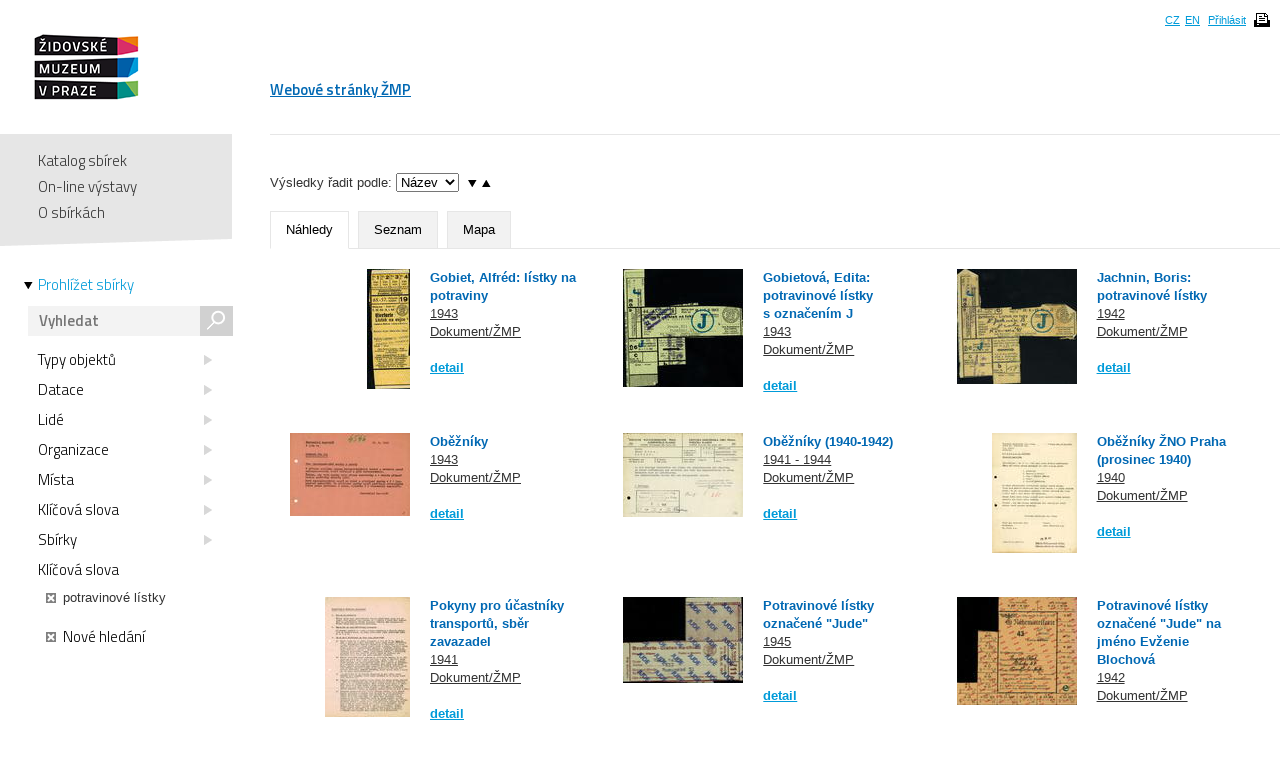

--- FILE ---
content_type: text/html; charset=UTF-8
request_url: https://collections.jewishmuseum.cz/index.php/Browse/clearAndAddCriteria/facet/term_facet/id/2137
body_size: 5435
content:
<!DOCTYPE html>
<!--[if lt IE 7 ]> <html lang="cs" dir="ltr" class="ie6 ie lang-cs"> <![endif]-->
<!--[if IE 7 ]> <html lang="cs" dir="ltr" class="ie7 ie lang-cs"> <![endif]-->
<!--[if IE 8 ]> <html lang="cs" dir="ltr" class="ie8 ie lang-cs"> <![endif]-->
<!--[if IE 9 ]> <html lang="cs" dir="ltr" class="ie9 lang-cs"> <![endif]-->
<!--[if (gt IE 9)|!(IE)]><!--> <html lang="cs" class="non-ie lang-cs" dir="ltr"> <!--<![endif]-->
<head>
	<title>Jewish Museum Collections</title>
	<meta http-equiv="Content-type" content="text/html; charset=utf-8" />
	<link rel="alternate" type="application/rss+xml" title="Katalog sbírek, RSS" href="/index.php/Feed/recentlyAdded" />
	
    <link href="/themes/jewishmuseum/css/global.css" rel="stylesheet" media="all" type="text/css" />
    <link href="/themes/jewishmuseum/css/bookviewer.css" rel="stylesheet" media="all" type="text/css" />
    <link rel="stylesheet" href="/js/jquery/jquery-tileviewer/jquery.tileviewer.css" type="text/css" media="screen" />
<!--    <script type="text/javascript" src="/js/jquery/jquery.tools.min.js"  /> -->
    <link rel="stylesheet" href="/js/DV/viewer.css" type="text/css" media="screen" />

    <link href="/js/DV/viewer-datauri.css" media="screen" rel="stylesheet" type="text/css" />
    <link href="/js/DV/plain-datauri.css" media="screen" rel="stylesheet" type="text/css" />
    <link href="/js/DV/plain.css" media="screen" rel="stylesheet" type="text/css" />


    <link href="/themes/jewishmuseum/css/print.css" rel="stylesheet" media="print" type="text/css" />
	<link href="/themes/jewishmuseum/css/sets.css" rel="stylesheet" type="text/css" />
	<link rel="stylesheet" href="/js/videojs/video-js.css" type="text/css" media="screen" />
	<link rel="stylesheet" href="/js/jquery/jquery-jplayer/jplayer.blue.monday.css" type="text/css" media="screen" />
    <link href='https://fonts.googleapis.com/css?family=Titillium+Web:400,600,700,300&subset=latin,latin-ext' rel='stylesheet' type='text/css'>
    <!--[if IE]>
    <link rel="stylesheet" type="text/css" href="/themes/jewishmuseum/css/iestyles.css" />
	<![endif]-->
	<script type="text/javascript">
		window.baseUrl = '';
	</script>
<script src='/js/jquery/jquery.js' type='text/javascript'></script>
<script src='/js/jquery/jquery-migrate-1.1.1.js' type='text/javascript'></script>
<script src='/js/jquery/jquery.tooltip.js' type='text/javascript'></script>
<script src='/js/jquery/superfish.js' type='text/javascript'></script>
<script src='/js/jquery/jquery.corner.js' type='text/javascript'></script>
<script src='/js/jquery/hoverIntent.js' type='text/javascript'></script>
<script src='/js/jquery/jquery.dimensions.js' type='text/javascript'></script>
<script src='/js/jquery/jquery.bgiframe.js' type='text/javascript'></script>
<script src='/js/jquery/jquery.json.js' type='text/javascript'></script>
<script src='/js/jquery/jquery.cookie.js' type='text/javascript'></script>
<script src='/js/jquery/jquery.cookiejar.pack.js' type='text/javascript'></script>
<script src='/js/ca/ca.utils.js' type='text/javascript'></script>
<script src='/js/jquery/jquery.jgrowl.min.js' type='text/javascript'></script>
<script src='/js/jquery/jquery.searchlight.js' type='text/javascript'></script>
<script src='/js/videojs/video.js' type='text/javascript'></script>
<link rel='stylesheet' href='/js/videojs/video-js.css' type='text/css' media='screen'/>
<script src='/js/jquery/jquery-ui/jquery-ui-1.9.2.custom.min.js' type='text/javascript'></script>
<link rel='stylesheet' href='/js/jquery/jquery-ui/smoothness/jquery-ui-1.9.2.custom.css' type='text/css' media='screen'/>
<script src='/js/ca/ca.bookreader.js' type='text/javascript'></script>
<script src='/js/DV/viewer.js' type='text/javascript'></script>
<script src='/js/DV/templates.js' type='text/javascript'></script>
<script src='/js/jquery/jquery.mousewheel.js' type='text/javascript'></script>
<script src='/js/jquery/jquery-tileviewer/jquery.tileviewer.js' type='text/javascript'></script>
<script src='/js/jquery/jquery.hotkeys.js' type='text/javascript'></script>
<script src='/js/jquery/jquery.jscrollpane.min.js' type='text/javascript'></script>
<script src='/js/mediaelement/mediaelement-and-player.min.js' type='text/javascript'></script>
<link rel='stylesheet' href='/js/mediaelement/mediaelementplayer.min.css' type='text/css' media='screen'/>
<script src='/js/jquery/jgestures/jgestures.js' type='text/javascript'></script>
<script src='/js/swf/swfobject.js' type='text/javascript'></script>
<script src='/js/jewishmuseum/css3-mediaqueries.js' type='text/javascript'></script>
<script src='/js/jewishmuseum/jquery.lazyload.min.js' type='text/javascript'></script>
<script src='/js/jewishmuseum/jquery.imagesloaded.min.js' type='text/javascript'></script>
<script src='/js/jewishmuseum/cstypo.js' type='text/javascript'></script>
<script src='/js/jewishmuseum/application.js' type='text/javascript'></script>
<script src='https://maps.googleapis.com/maps/api/js?key=AIzaSyBHXtpBh6qPJUb01y5fTjZ_OK4IBdyKBTg' type='text/javascript'></script>
<script src='/js/ca/ca.googlemaps.js' type='text/javascript'></script>
<script src='/js/jquery/jquery.timers-1.2.js' type='text/javascript'></script>
<script src='/js/google/pickonmap.js' type='text/javascript'></script>
<script src='/js/google/markerclusterer.js' type='text/javascript'></script>
<script src='/js/google/geolocationmarker.js' type='text/javascript'></script>
<script src='/js/ca/ca.browsepanel.js' type='text/javascript'></script>
<script src='/js/jquery/jquery.tools.min.js' type='text/javascript'></script>
<script src='/js/jewishmuseum/application.browse.js' type='text/javascript'></script>


<!-- Google tag (gtag.js) -->
<script async src="https://www.googletagmanager.com/gtag/js?id=G-JFH5H2548Q"></script>
<script>
  window.dataLayer = window.dataLayer || [];
  function gtag(){dataLayer.push(arguments);}
  gtag('js', new Date());

  gtag('config', 'G-JFH5H2548Q');
</script>



</head>
<body class="Browse clearAndAddCriteria">
<div id="page-wrap">
	<div id="header">
		<div class="inner">
			<div class="cs" id="logo">
				<a href='/index.php' class='cs_CZ'><img src="/themes/jewishmuseum/graphics/logo-ZMP.png" alt="Katalog sbírek" /></a>			</div>
			<div class="cm">
				<ul id="main-menu">
									<li><a href="https://www.jewishmuseum.cz/aindex.php">Webové stránky ŽMP</a></li>
					<!-- <li class="current"><a href="#">Sbírky</a></li> -->
									</ul>
			</div>
						<div id="header-box">
				<ul>
				<li><a href="/index.php/Splash/Index/lang/cs_CZ" title="čeština">CZ</a></li><li><a href="/index.php/Splash/Index/lang/en_US" title="English">EN</a></li>											<li><a href='/index.php/LoginReg/form'>Přihlásit</a></li>
											<li class="print">
						<span class="print-page ico-print" data-notification="Dokument se připravuje pro tisk, načítají se obrázky. Může to chvíli trvat..."></span>
					</li>
				</ul>
			</div>
		</div>
	</div>
	<div id="main">		<div class="sidebar">
			<div id="navigation">
				<ul class="menu">
					
					<li><a href='/index.php'>Katalog sbírek</a></li>
					<li><a href='/index.php/simpleGallery/Show/Index'>On-line výstavy</a></li>
					<!-- <li><a href='/index.php/Hierarchy/Show/Index'>Hierarchie sbírek</a></li> -->
					<li><a href='/index.php/Splash/About'>O sbírkách</a></li>
				</ul>
				<div class="browse">
					<a href='/index.php/Browse/clearCriteria' class='browse-link current'>Prohlížet sbírky<span class="arrow"></span></a>					<div id="search">
												<form name="header_search" action="/index.php/Search/Index" method="get">
							<input type="text" name="search" value="" placeholder="Vyhledat" id="quickSearch" />
							<div class="submit"><input type="submit" value="s" /></div>
						</form>
					</div>
									</div>
			</div>
			<span class="fullscreen-arrow ico-right"></span>
		</div>
		<div class="content">	<div id="browse"><div id="resultBox"> 
<div id="browseControls" data-facets-url="/index.php/Search/Facets" data-controller="Browse">
	<div id="refineBrowse">
	<ul><li><a href='#type_facet' data-facet='type_facet' data-modify='true' class='facetLink'>Typy objektů<span class="ico-triangle"></span></a></li><li><a href='#periodization_facet' data-facet='periodization_facet' data-modify='true' class='facetLink'>Datace<span class="ico-triangle"></span></a></li><li><a href='#people_facet' data-facet='people_facet' data-modify='true' class='facetLink'>Lidé<span class="ico-triangle"></span></a></li><li><a href='#organization_facet' data-facet='organization_facet' data-modify='true' class='facetLink'>Organizace<span class="ico-triangle"></span></a></li><li><a href='#place_facet' data-facet='place_facet' data-modify='true' class='facetLink'>Místa<span class="ico-triangle"></span></a></li><li><a href='#term_facet' data-facet='term_facet' data-modify='false' class='facetLink'>Klíčová slova<span class="ico-triangle"></span></a></li><li><a href='#collection_facet' data-facet='collection_facet' data-modify='true' class='facetLink'>Sbírky<span class="ico-triangle"></span></a></li><li><span class='facetLink'>Klíčová slova</span><span class="item"><a href='/index.php/Browse/removeCriteria/facet/term_facet/id/2137' class='ico-close'></a>potravinové lístky</span></li></ul>	</div><!-- end refineBrowse -->
<div class="start-over"><a href='/index.php/Browse/clearCriteria' class='startOver'><span class="ico-close"></span>Nové hledání</a></div></div><!-- end browseControls -->
<div id="searchOptionsBox">
		<div class="bg">
<div class="spacer"></div><form action='/index.php//Browse/Index' method='post' id='caSearchOptionsForm' target='_top' enctype='multipart/form-data'>
<input type='hidden' name='_formName' value='caSearchOptionsForm'/>
<input name='form_timestamp' value='1769336134' type='hidden'/>
Výsledky řadit podle: <select name='sort'><option value='ca_object_labels.name'>Název</option><option value='ca_objects.type_id'>Typ</option><option value='ca_objects.idno_sort'>Idno</option><option value='ca_objects.periodization'>Datace</option></select>
<select name='direction' id='direction-select'>
<option value='asc' selected="1">↑</option>
<option value='desc'>↓</option>
</select>
<a href="#desc" class="arrow-down order"></a><a href="#asc" class="arrow-up order active"></a><div class="spacer"></div><ul class="tabs" id="display-options"><li class="active"><a href="#Náhledy">Náhledy</a><input name="view" value="thumbnail" type="radio" /></li><li class=""><a href="#Seznam">Seznam</a><input name="view" value="full" type="radio" /></li><li class=""><a href="#Mapa">Mapa</a><input name="view" value="map" type="radio" /></li></ul></form>		</div><!-- end bg -->
</div><!-- end searchOptionsBox --><div class='sectionBox'><div class="grid search random-621805116"><ul><li class="item" style="display: inline-block; vertical-align: top; float: none"><div class="img"><img src='https://collections.jewishmuseum.cz/media/zmarch/images/2/3/4/4/91436_ca_object_representations_media_234462_thumbnail.jpg' width='43' height='120' /></div><div class="text"><h2><a href='/index.php/Detail/Object/Show/object_id/141090' class='fullscreen-target'>Gobiet, Alfréd: lístky na potraviny</a></h2><div class="date"><a href='/index.php/Browse/clearAndAddCriteria/facet/periodization_facet/id/1943'>1943</a></div><div class="type"><a href='/index.php/Browse/clearAndAddCriteria/facet/type_facet/id/52'>Dokument/ŽMP</a></div><div class="more"><a href='/index.php/Detail/Object/Show/object_id/141090' class='fullscreen-target'>detail</a></div></div></li><li class="item" style="display: inline-block; vertical-align: top; float: none"><div class="img"><img src='https://collections.jewishmuseum.cz/media/zmarch/images/2/3/4/5/12294_ca_object_representations_media_234501_thumbnail.jpg' width='120' height='118' /></div><div class="text"><h2><a href='/index.php/Detail/Object/Show/object_id/141099' class='fullscreen-target'>Gobietová, Edita: potravinové lístky s označením J</a></h2><div class="date"><a href='/index.php/Browse/clearAndAddCriteria/facet/periodization_facet/id/1943'>1943</a></div><div class="type"><a href='/index.php/Browse/clearAndAddCriteria/facet/type_facet/id/52'>Dokument/ŽMP</a></div><div class="more"><a href='/index.php/Detail/Object/Show/object_id/141099' class='fullscreen-target'>detail</a></div></div></li><li class="item" style="display: inline-block; vertical-align: top; float: none"><div class="img"><img src='https://collections.jewishmuseum.cz/media/zmarch/images/2/3/4/8/29548_ca_object_representations_media_234859_thumbnail.jpg' width='120' height='115' /></div><div class="text"><h2><a href='/index.php/Detail/Object/Show/object_id/141193' class='fullscreen-target'>Jachnin, Boris: potravinové lístky</a></h2><div class="date"><a href='/index.php/Browse/clearAndAddCriteria/facet/periodization_facet/id/1942'>1942</a></div><div class="type"><a href='/index.php/Browse/clearAndAddCriteria/facet/type_facet/id/52'>Dokument/ŽMP</a></div><div class="more"><a href='/index.php/Detail/Object/Show/object_id/141193' class='fullscreen-target'>detail</a></div></div></li><li class="item" style="display: inline-block; vertical-align: top; float: none"><div class="img"><img src='https://collections.jewishmuseum.cz/media/zmarch/images/3/7/8/4/43318_ca_object_representations_media_378474_thumbnail.jpg' width='120' height='83' /></div><div class="text"><h2><a href='/index.php/Detail/Object/Show/object_id/173395' class='fullscreen-target'>Oběžníky</a></h2><div class="date"><a href='/index.php/Browse/clearAndAddCriteria/facet/periodization_facet/id/1943'>1943</a></div><div class="type"><a href='/index.php/Browse/clearAndAddCriteria/facet/type_facet/id/52'>Dokument/ŽMP</a></div><div class="more"><a href='/index.php/Detail/Object/Show/object_id/173395' class='fullscreen-target'>detail</a></div></div></li><li class="item" style="display: inline-block; vertical-align: top; float: none"><div class="img"><img src='https://collections.jewishmuseum.cz/media/zmarch/images/8/4/8/9/4647_ca_object_representations_media_848963_thumbnail.jpg' width='120' height='84' /></div><div class="text"><h2><a href='/index.php/Detail/Object/Show/object_id/426159' class='fullscreen-target'>Oběžníky (1940-1942)</a></h2><div class="date"><a href='/index.php/Browse/clearAndAddCriteria/facet/periodization_facet/id/1941+-+1944'>1941 - 1944</a></div><div class="type"><a href='/index.php/Browse/clearAndAddCriteria/facet/type_facet/id/52'>Dokument/ŽMP</a></div><div class="more"><a href='/index.php/Detail/Object/Show/object_id/426159' class='fullscreen-target'>detail</a></div></div></li><li class="item" style="display: inline-block; vertical-align: top; float: none"><div class="img"><img src='https://collections.jewishmuseum.cz/media/zmarch/images/8/4/2/6/23203_ca_object_representations_media_842675_thumbnail.jpg' width='85' height='120' /></div><div class="text"><h2><a href='/index.php/Detail/Object/Show/object_id/425969' class='fullscreen-target'>Oběžníky ŽNO Praha (prosinec 1940)</a></h2><div class="date"><a href='/index.php/Browse/clearAndAddCriteria/facet/periodization_facet/id/1940'>1940</a></div><div class="type"><a href='/index.php/Browse/clearAndAddCriteria/facet/type_facet/id/52'>Dokument/ŽMP</a></div><div class="more"><a href='/index.php/Detail/Object/Show/object_id/425969' class='fullscreen-target'>detail</a></div></div></li><li class="item" style="display: inline-block; vertical-align: top; float: none"><div class="img"><img src='https://collections.jewishmuseum.cz/media/zmarch/images/3/8/4/2/68040_ca_object_representations_media_384236_thumbnail.jpg' width='85' height='120' /></div><div class="text"><h2><a href='/index.php/Detail/Object/Show/object_id/173609' class='fullscreen-target'>Pokyny pro účastníky transportů, sběr zavazadel</a></h2><div class="date"><a href='/index.php/Browse/clearAndAddCriteria/facet/periodization_facet/id/1941'>1941</a></div><div class="type"><a href='/index.php/Browse/clearAndAddCriteria/facet/type_facet/id/52'>Dokument/ŽMP</a></div><div class="more"><a href='/index.php/Detail/Object/Show/object_id/173609' class='fullscreen-target'>detail</a></div></div></li><li class="item" style="display: inline-block; vertical-align: top; float: none"><div class="img"><img src='https://collections.jewishmuseum.cz/media/zmarch/images/2/2/9/4/54455_ca_object_representations_media_229491_thumbnail.jpg' width='120' height='86' /></div><div class="text"><h2><a href='/index.php/Detail/Object/Show/object_id/76810' class='fullscreen-target'>Potravinové lístky označené "Jude"</a></h2><div class="date"><a href='/index.php/Browse/clearAndAddCriteria/facet/periodization_facet/id/1945'>1945</a></div><div class="type"><a href='/index.php/Browse/clearAndAddCriteria/facet/type_facet/id/52'>Dokument/ŽMP</a></div><div class="more"><a href='/index.php/Detail/Object/Show/object_id/76810' class='fullscreen-target'>detail</a></div></div></li><li class="item" style="display: inline-block; vertical-align: top; float: none"><div class="img"><img src='https://collections.jewishmuseum.cz/media/zmarch/images/2/2/9/4/10582_ca_object_representations_media_229494_thumbnail.jpg' width='120' height='108' /></div><div class="text"><h2><a href='/index.php/Detail/Object/Show/object_id/140284' class='fullscreen-target'>Potravinové lístky označené "Jude" na jméno Evženie Blochová</a></h2><div class="date"><a href='/index.php/Browse/clearAndAddCriteria/facet/periodization_facet/id/1942'>1942</a></div><div class="type"><a href='/index.php/Browse/clearAndAddCriteria/facet/type_facet/id/52'>Dokument/ŽMP</a></div><div class="more"><a href='/index.php/Detail/Object/Show/object_id/140284' class='fullscreen-target'>detail</a></div></div></li><li class="item" style="display: inline-block; vertical-align: top; float: none"><div class="img"><img src='https://collections.jewishmuseum.cz/media/zmarch/images/3/7/8/4/62009_ca_object_representations_media_378488_thumbnail.jpg' width='85' height='120' /></div><div class="text"><h2><a href='/index.php/Detail/Object/Show/object_id/173396' class='fullscreen-target'>Přidělování přídavkových potravinových lístků</a></h2><div class="date"><a href='/index.php/Browse/clearAndAddCriteria/facet/periodization_facet/id/1943'>1943</a></div><div class="type"><a href='/index.php/Browse/clearAndAddCriteria/facet/type_facet/id/52'>Dokument/ŽMP</a></div><div class="more"><a href='/index.php/Detail/Object/Show/object_id/173396' class='fullscreen-target'>detail</a></div></div></li><li class="item" style="display: inline-block; vertical-align: top; float: none"><div class="img"><img src='https://collections.jewishmuseum.cz/media/zmarch/images/2/3/7/8/6955_ca_object_representations_media_237812_thumbnail.jpg' width='82' height='120' /></div><div class="text"><h2><a href='/index.php/Detail/Object/Show/object_id/141763' class='fullscreen-target'>Schöllerová, Marie: potravinové lístky s označením "Jude"</a></h2><div class="date"><a href='/index.php/Browse/clearAndAddCriteria/facet/periodization_facet/id/1944'>1944</a></div><div class="type"><a href='/index.php/Browse/clearAndAddCriteria/facet/type_facet/id/52'>Dokument/ŽMP</a></div><div class="more"><a href='/index.php/Detail/Object/Show/object_id/141763' class='fullscreen-target'>detail</a></div></div></li><li class="item" style="display: inline-block; vertical-align: top; float: none"><div class="img"><img src='https://collections.jewishmuseum.cz/media/zmarch/images/8/4/3/0/71468_ca_object_representations_media_843006_thumbnail.jpg' width='85' height='120' /></div><div class="text"><h2><a href='/index.php/Detail/Object/Show/object_id/425980' class='fullscreen-target'>Styk s úřady, vyhlášky, nařízení (1941)</a></h2><div class="date"><a href='/index.php/Browse/clearAndAddCriteria/facet/periodization_facet/id/1941'>1941</a></div><div class="type"><a href='/index.php/Browse/clearAndAddCriteria/facet/type_facet/id/52'>Dokument/ŽMP</a></div><div class="more"><a href='/index.php/Detail/Object/Show/object_id/425980' class='fullscreen-target'>detail</a></div></div></li><li class="item" style="display: inline-block; vertical-align: top; float: none"><div class="img"><img src='https://collections.jewishmuseum.cz/media/zmarch/images/8/4/2/9/80374_ca_object_representations_media_842969_thumbnail.jpg' width='120' height='85' /></div><div class="text"><h2><a href='/index.php/Detail/Object/Show/object_id/425979' class='fullscreen-target'>Styk s úřady, vyhlášky, nařízení (1941–1942)</a></h2><div class="date"><a href='/index.php/Browse/clearAndAddCriteria/facet/periodization_facet/id/1941+-+1942'>1941 - 1942</a></div><div class="type"><a href='/index.php/Browse/clearAndAddCriteria/facet/type_facet/id/52'>Dokument/ŽMP</a></div><div class="more"><a href='/index.php/Detail/Object/Show/object_id/425979' class='fullscreen-target'>detail</a></div></div></li><li class="item" style="display: inline-block; vertical-align: top; float: none"><div class="img"><img src='https://collections.jewishmuseum.cz/media/zmarch/images/9/1/3/5/37710_ca_object_representations_media_913593_thumbnail.jpg' width='120' height='72' /></div><div class="text"><h2><a href='/index.php/Detail/Object/Show/object_id/440812' class='fullscreen-target'>Zdravotní péče o členy</a></h2><div class="date"><a href='/index.php/Browse/clearAndAddCriteria/facet/periodization_facet/id/1941+-+1943'>1941 - 1943</a></div><div class="type"><a href='/index.php/Browse/clearAndAddCriteria/facet/type_facet/id/52'>Dokument/ŽMP</a></div><div class="more"><a href='/index.php/Detail/Object/Show/object_id/440812' class='fullscreen-target'>detail</a></div></div></li><li class="item" style="display: inline-block; vertical-align: top; float: none"><div class="img"><img src='https://collections.jewishmuseum.cz/media/zmarch/images/9/1/2/9/66294_ca_object_representations_media_912901_thumbnail.jpg' width='120' height='82' /></div><div class="text"><h2><a href='/index.php/Detail/Object/Show/object_id/440796' class='fullscreen-target'>Úřední korespondence</a></h2><div class="date"><a href='/index.php/Browse/clearAndAddCriteria/facet/periodization_facet/id/1942'>1942</a></div><div class="type"><a href='/index.php/Browse/clearAndAddCriteria/facet/type_facet/id/52'>Dokument/ŽMP</a></div><div class="more"><a href='/index.php/Detail/Object/Show/object_id/440796' class='fullscreen-target'>detail</a></div></div></li><li class="item" style="display: inline-block; vertical-align: top; float: none"><div class="img"><img src='https://collections.jewishmuseum.cz/media/zmarch/images/9/1/3/2/65252_ca_object_representations_media_913274_thumbnail.jpg' width='120' height='86' /></div><div class="text"><h2><a href='/index.php/Detail/Object/Show/object_id/440803' class='fullscreen-target'>Úřední styk s venkovskými důvěrníky</a></h2><div class="date"><a href='/index.php/Browse/clearAndAddCriteria/facet/periodization_facet/id/1940+-+1941'>1940 - 1941</a></div><div class="type"><a href='/index.php/Browse/clearAndAddCriteria/facet/type_facet/id/52'>Dokument/ŽMP</a></div><div class="more"><a href='/index.php/Detail/Object/Show/object_id/440803' class='fullscreen-target'>detail</a></div></div></li></ul></div></div>	</div><!-- end resultbox --></div><!-- end browse -->

<div id="splashBrowsePanel" class="browseSelectPanel" style="z-index:1000;">
	<a href="#" onclick="caUIBrowsePanel.hideBrowsePanel()" class="browseSelectPanelButton">&nbsp;</a>
	<div id="splashBrowsePanelContent">
	
	</div>
</div>
<script type="text/javascript">
	var caUIBrowsePanel = caUI.initBrowsePanel({ 
		facetUrl: '/index.php/Browse/getFacet',
		addCriteriaUrl: '/index.php/Browse/addCriteria',
		singleFacetValues: {"type_facet":null,"periodization_facet":null,"people_facet":null,"organization_facet":null,"place_facet":null,"term_facet":null,"collection_facet":null,"_search":null}	});
</script>
</div><!-- end .content -->
</div><!-- end #main -->
<div id="push"></div>

</div>
<div id="footer">
    <div class="inner">
        <ul class="footer-left">
            <li><a href='/index.php/Splash/Contribute' class='ribbon-link'>Doplňte naše sbírky</a></li>
            <li class="contact">Máte-li zájem o digitální kopie materiálů z ŽMP,<br />obraťte se na: <a href="fotoarchiv/jewishmuseum.cz" class="em" data-em="fotoarchiv/jewishmuseum.cz">fotoarchiv/jewishmuseum.cz</a></li>
            <li class="copyright">
                &copy; 2026 Židovské muzeum v Praze<a class="claims-con" href="http://www.claimscon.org/" target="_blank" title="Conference on Jewish Material Claims Against Germany - Claims Conference"><img src="/themes/jewishmuseum/graphics/claims-conference.png" alt="Conference on Jewish Material Claims Against Germany - Claims Conference" /></a>            </li>
        </ul>
        <!--
	<div class="footer-newsletter">
		<label for="newsletter">Přihlašte se k odběru newsletteru:</label>
		<div class="input">
			<input type="text" id="newsletter" placeholder="e-mail" size="30" />
		</div>
	</div> -->
        <div class="footer-share">
            <a href="http://cs-cz.facebook.com/pages/Židovské-muzeum-v-Praze-The-Jewish-Museum-in-Prague/292572604355"
               target="_blank" class="ico"></a>
            <a href='/index.php/Feed/recentlyAdded' class='ico rss' target='_blank'></a>        </div>
                <!-- [0.4469s/14.50M] -->
    </div>
</div><!-- end footer -->

<div id="caMediaPanel">
    <div id="close"><a href="#" onclick="caMediaPanel.hidePanel(); return false;">&nbsp;&nbsp;&nbsp;</a></div>
    <div id="caMediaPanelContentArea" oncontextmenu="return false">

    </div>
</div>


<script type="text/javascript">
    /*
     Set up the "caMediaPanel" panel that will be triggered by links in object detail
     Note that the actual <div>'s implementing the panel are located here in views/pageFormat/pageFooter.php
     */
    var caMediaPanel;
    jQuery(document).ready(function () {
        if (caUI.initPanel) {
            caMediaPanel = caUI.initPanel({
                panelID: 'caMediaPanel', /* DOM ID of the <div> enclosing the panel */
                panelContentID: 'caMediaPanelContentArea', /* DOM ID of the content area <div> in the panel */
                exposeBackgroundColor: '#000', /* color (in hex notation) of background masking out page content; include the leading '#' in the color spec */
                exposeBackgroundOpacity: 0.85, /* opacity of background color masking out page content; 1.0 is opaque */
                panelTransitionSpeed: 200, /* time it takes the panel to fade in/out in milliseconds */
                allowMobileSafariZooming: true,
                mobileSafariViewportTagID: '_msafari_viewport'
            });
        }
    });
</script>
<div id="exposeMask"></div>
</body>
</html>


--- FILE ---
content_type: text/css
request_url: https://collections.jewishmuseum.cz/js/DV/plain.css
body_size: 694
content:
body,html{margin:0;padding:0;}.DV-docViewer{border:1px solid #aaa;line-height:normal;}.DV-headerHat,.DV-title,.DV-contentsHeader{display:none!important;}.DV-header{padding:0;border-bottom:2px solid #979797;position:relative;z-index:20000;box-shadow:0 0 25px rgba(0,0,0,.5);-webkit-box-shadow:0 0 25px rgba(0,0,0,.5);-moz-box-shadow:0 0 25px rgba(0,0,0,.5);}.DV-controls{margin-top:0;border:0;background:#d7d7d7;background:-webkit-gradient(linear,left top,left bottom,from(#EAEAEA),to(#C2C2C2));background:-moz-linear-gradient(top,#EAEAEA,#C2C2C2);filter:progid:DXImageTransform.Microsoft.Gradient(GradientType=0,StartColorStr='#EAEAEA',EndColorStr='#C2C2C2');text-shadow:0 1px 1px #fff;color:#2C2C2C;overflow:hidden;}.DV-searchInput{border:1px solid #999;-moz-border-radius:16px;border-radius:16px;}.DV-docViewer-Container{margin:0;border:0;}.DV-pages{background:#bbb;}.DV-well{padding-bottom:16px;}.DV-descriptionHead{text-transform:none;color:black;}.DV-descriptionText{background:white;padding:5px 14px 10px;}.DV-views{position:relative;z-index:10;}.DV-views div span{border-bottom:0!important;background:#e3e3e3;color:black!important;background:-webkit-gradient(linear,left top,left bottom,from(#E3E3E3),to(#C2C2C2));background:-moz-linear-gradient(top,#EAEAEA,#C2C2C2);filter:progid:DXImageTransform.Microsoft.Gradient(GradientType=0,StartColorStr='#EAEAEA',EndColorStr='#C2C2C2');}.DV-views .DV-first span{-webkit-border-top-left-radius:5px;-moz-border-radius-topleft:5px;}.DV-views .DV-last span{-webkit-border-top-right-radius:5px;-moz-border-radius-topright:5px;}.DV-viewDocument .DV-views .DV-documentView span,.DV-viewThumbnails .DV-views .DV-thumbnailsView span,.DV-viewAnnotations .DV-views .DV-annotationView span,.DV-viewText .DV-views .DV-textView span,.DV-viewSearch .DV-views .DV-textView span{background:-webkit-gradient(linear,left top,left bottom,from(#fff),to(#a0a0a0));background:-moz-linear-gradient(top,#fff,#a0a0a0);filter:progid:DXImageTransform.Microsoft.Gradient(GradientType=0,StartColorStr='#FFFFFF',EndColorStr='#A0A0A0');}

--- FILE ---
content_type: application/javascript
request_url: https://collections.jewishmuseum.cz/js/DV/templates.js
body_size: 3490
content:
(function(){
window.JST = window.JST || {};

window.JST['annotation'] = _.template('<div class="DV-annotation <%= orderClass %> <%= accessClass %> <% if (owns_note) { %>DV-ownsAnnotation<% } %>" style="top:<%= top %>px;" id="DV-annotation-<%= id %>" data-id="<%= id %>">\n\n  <div class="DV-annotationTab" style="top:<%= tabTop %>px;">\n    <div class="DV-annotationClose DV-trigger">\n      <% if (access == \'exclusive\') { %>\n        <div class="DV-annotationDraftDot DV-editHidden"></div>\n      <% } %>\n    </div>\n  </div>\n\n  <div class="DV-annotationRegion" style="margin-left:<%= excerptMarginLeft - 4 %>px; height:<%= excerptHeight %>px; width:<%= excerptWidth - 1 %>px;">\n    <div class="<%= accessClass %>">\n      <div class="DV-annotationEdge DV-annotationEdgeTop"></div>\n      <div class="DV-annotationEdge DV-annotationEdgeRight"></div>\n      <div class="DV-annotationEdge DV-annotationEdgeBottom"></div>\n      <div class="DV-annotationEdge DV-annotationEdgeLeft"></div>\n      <div class="DV-annotationCorner DV-annotationCornerTopLeft"></div>\n      <div class="DV-annotationCorner DV-annotationCornerTopRight"></div>\n      <div class="DV-annotationCorner DV-annotationCornerBottomLeft"></div>\n      <div class="DV-annotationCorner DV-annotationCornerBottomRight"></div>\n    </div>\n    <div class="DV-annotationRegionExclusive"></div>\n  </div>\n\n\n  <div class="DV-annotationContent">\n\n    <div class="DV-annotationHeader DV-clearfix">\n      <div class="DV-pagination DV-editHidden">\n        <span class="DV-trigger DV-annotationPrevious" title="Previous Annotation">Previous</span>\n        <span class="DV-trigger DV-annotationNext" title="Next Annotation">Next</span>\n      </div>\n      <div class="DV-annotationGoto DV-editHidden"><div class="DV-trigger">p. <%= pageNumber %></div></div>\n      <div class="DV-annotationTitle DV-editHidden"><div class="DV-trigger"><%= title %></div></div>\n      <input class="DV-annotationTitleInput DV-editVisible" type="text" placeholder="Annotation Title" value="<%= title.replace(/"/g, \'&quot;\') %>" />\n      <% if (access == \'exclusive\') { %>\n        <div class="DV-annotationDraftLabel DV-editHidden DV-interface">Draft</div>\n      <% } else if (access == \'private\') { %>\n        <div class="DV-privateLock DV-editHidden" title="Private note"></div>\n      <% } %>\n      <div class="DV-showEdit DV-editHidden <%= accessClass %>"></div>\n    </div>\n\n\n    <div class="DV-annotationExcerpt" style="height:<%= excerptHeight %>px;">\n      <div class="DV-annotationExcerptImageTop" style="height:<%= excerptHeight %>px; width:<%= excerptWidth %>px;left:<%= excerptMarginLeft - 1 %>px;">\n\n        <img class="DV-img" src="<%= image %>" style="left:<%= -(excerptMarginLeft + 1) %>px; top:-<%= imageTop %>px;" width="<%= imageWidth %>" />\n\n      </div>\n      <div class="DV-annotationExcerptImage" style="height:<%= excerptHeight %>px;">\n        <img class="DV-img" src="<%= image %>" style="top:-<%= imageTop %>px;" width="<%= imageWidth %>" />\n      </div>\n    </div>\n\n    <div class="DV-annotationBody DV-editHidden">\n      <%= text %>\n    </div>\n    <textarea class="DV-annotationTextArea DV-editVisible" style="width: <%= bWidth %>px;"><%= text %></textarea>\n\n    <div class="DV-annotationMeta <%= accessClass %>">\n      <% if (author) { %>\n        <div class="DV-annotationAuthor DV-interface DV-editHidden">\n          Annotated by: <%= author %><% if (author_organization) { %>, <i><%= author_organization %></i><% } %>\n        </div>\n      <% } %>\n      <% if (access == \'exclusive\') { %>\n        <div class="DV-annotationWarning DV-interface DV-editHidden">\n          This draft is only visible to you and collaborators.\n        </div>\n      <% } else if (access == \'private\') { %>\n        <div class="DV-annotationWarning DV-interface DV-editHidden">\n          This private note is only visible to you.\n        </div>\n      <% } %>\n      <div class="DV-annotationEditControls DV-editVisible">\n        <div class="DV-clearfix">\n          <div class="minibutton warn DV-deleteAnnotation float_left">Delete</div>\n          <div class="minibutton default DV-saveAnnotation float_right">\n            <% if (access == \'exclusive\') { %>\n              Publish\n            <% } else { %>\n              Save\n            <% } %>\n          </div>\n          <% if (access == \'public\' || access == \'exclusive\') { %>\n            <div class="minibutton DV-saveAnnotationDraft float_right">Save as Draft</div>\n          <% } %>\n          <div class="minibutton DV-cancelEdit float_right">Cancel</div>\n        </div>\n      </div>\n    </div>\n  </div>\n</div>\n');
window.JST['annotationNav'] = _.template('<div class="DV-annotationMarker" id="DV-annotationMarker-<%= id %>">\n  <span class="DV-trigger">\n    <span class="DV-navAnnotationTitle"><%= title %></span>&nbsp;<span class="DV-navPageNumber">p.<%= page %></span>\n  </span>\n</div>');
window.JST['chapterNav'] = _.template('<div id="DV-chapter-<%= id %>" class="DV-chapter <%= navigationExpanderClass %>">\n  <div class="DV-first">\n    <%= navigationExpander %>\n    <span class="DV-trigger">\n<% if (sectionsAreSelectable) { %>\n      <input type="checkbox" name="selected" value="<%= representation_id %>" <% if (isSelected == 1) { %>checked="1"<% } %> class="DV-chapter-selector-control" />\n<% } %>\n      <span class="DV-navChapterTitle"><%= title %></span>&nbsp;\n<% if (editUrl || downloadUrl) { %>  \n      <div style=\'float: right;\'>\n      	<% if (editUrl) { %>  \n    		<a href=\'<%= editUrl %>\'><%= editButton %></a>\n    	<% } %>\n    	<% if (downloadUrl) { %>  \n  			<a href=\'<%= downloadUrl %>\'><%= downloadButton %></a>\n  		<% } %>\n      </div>\n<% } %>\n      <!--<span class="DV-navPageNumber">p.&nbsp;<%= pageNumber %></span>-->\n    </span>\n  </div>\n  <%= noteViews %>\n</div>');
window.JST['descriptionContainer'] = _.template('<% if (description) { %>\n  <div class="DV-description">\n    <div class="DV-descriptionHead">\n      <span class="DV-descriptionToggle DV-showDescription DV-trigger"> Toggle Description</span>\n      Description\n    </div>\n    <div class="DV-descriptionText"><%= description %></div>\n  </div>\n<% } %>\n');
window.JST['footer'] = _.template('<% if (!options.sidebar) { %>\n  <div class="DV-footer">\n    <div class="DV-fullscreenContainer"></div>\n    <div class="DV-navControlsContainer"></div>\n  </div>\n<% } %>');
window.JST['fullscreenControl'] = _.template('<div class="DV-fullscreen" title="View Document in Fullscreen"></div>\n');
window.JST['header'] = _.template('<div class="DV-header">\n  <div class="DV-headerHat" class="DV-clearfix">\n    <div class="DV-branding">\n      <% if (story_url) { %>\n        <span class="DV-storyLink"><%= story_url %></span>\n      <% } %>\n    </div>\n    <div class="DV-title">\n      <%= title %>\n    </div>\n  </div>\n\n  <div class="DV-controls">\n    \n    <div class="DV-views">\n      <div class="DV-documentView"><span class="DV-trigger DV-selected">Document</span></div>\n      <div class="DV-thumbnailsView"><span class="DV-trigger">Pages</span></div>\n      <div style="display:none;" class="DV-annotationView"><span class="DV-trigger">Results</span></div>\n      <div class="DV-textView"><span class="DV-trigger">Text</span></div>\n    </div>\n\n    <div class="DV-collapsibleControls">\n\n	  <div class="DV-close">\n      	<span class="DV-closeLabel"><a href="#" onclick="caMediaPanel.hidePanel(); return false;"><%= closeButton %></a></span>\n      </div>\n<% if (searchUrl) { %>        \n      <div class="DV-searchBox DV-clearfix">\n        <form action="#" method="get" class="DV-searchDocument">\n          <div class="DV-searchInputWrap">\n            <div class="DV-searchInput-cancel"></div>\n            <input class="DV-searchInput" type="text" autosave="DV-<%= id %>" results="10" placeholder="Search" />\n          </div>\n        </form>\n      </div>\n<% } %>\n      \n      <div class="DV-zoomControls">\n        <span class="DV-zoomLabel">Zoom</span>\n        <div class="DV-zoomBox"></div>\n      </div>\n      \n<% if (downloadUrl) { %>      \n      <div class="DV-download">\n      		 <span class="DV-downloadLabel"><a href=\'<%= downloadUrl %>\'><%= downloadButton %></a></span>\n      </div>\n<% } %>\n\n    </div>\n \n  </div>\n</div>');
window.JST['navControls'] = _.template('<div class="DV-navControls DV-clearfix">\n  <span class="DV-trigger DV-previous">&laquo;</span>\n  <div class="DV-clearfix DV-pageNumberContainer">\n    <span class="DV-currentPagePrefix">Page</span>\n    <span class="DV-currentAnnotationPrefix">Result&nbsp;</span>\n    <span class="DV-currentPage">1</span>\n    <span class="DV-currentPageSuffix">of&nbsp;\n      <span class="DV-totalPages"><%= totalPages %></span>\n      <span class="DV-totalAnnotations"><%= totalAnnotations %></span>                        \n    </span>\n  </div>\n  <span class="DV-trigger DV-next">&raquo;</span>\n</div>');
window.JST['navigationExpander'] = _.template('<span class="DV-trigger DV-expander">Expand</span>');
window.JST['pageAnnotation'] = _.template('<div class="DV-annotation DV-pageNote <%= orderClass %> <%= accessClass %> <% if (owns_note) { %>DV-ownsAnnotation<% } %>" style="top:<%= top %>px;" id="DV-annotation-<%= id %>" data-id="<%= id %>">\n  <div class="DV-annotationTab">\n    <div class="DV-annotationClose DV-trigger">p. <%= pageNumber %></div>\n  </div>\n\n  <div class="DV-annotationContent">\n    <!-- Header -->\n    <div class="DV-annotationHeader DV-clearfix">\n      <div class="DV-pagination DV-editHidden">\n        <span class="DV-trigger DV-annotationPrevious" title="Previous Annotation">Previous</span>\n        <span class="DV-trigger DV-annotationNext" title="Next Annotation">Next</span>\n      </div>\n      <div class="DV-annotationGoto DV-editHidden"><div class="DV-trigger">p. <%= pageNumber %></div></div>\n      <div class="DV-annotationTitle DV-editHidden"><%= title %></div>\n      <input class="DV-annotationTitleInput DV-editVisible" type="text" placeholder="Annotation Title" value="<%= title.replace(/"/g, \'&quot;\') %>" />\n      <% if (access == \'exclusive\') { %>\n        <div class="DV-annotationDraftLabel DV-editHidden DV-interface">Draft</div>\n      <% } else if (access == \'private\') { %>\n        <div class="DV-privateLock DV-editHidden" title="Private note"></div>\n      <% } %>\n      <span class="DV-permalink DV-editHidden" title="Link to this note"></span>\n      <div class="DV-showEdit DV-editHidden <%= accessClass %>"></div>\n    </div>\n\n    <div class="DV-annotationBody DV-editHidden">\n      <%= text %>\n    </div>\n    <textarea class="DV-annotationTextArea DV-editVisible" style="width: <%= bWidth %>px;"><%= text %></textarea>\n\n    <div class="DV-annotationMeta <%= accessClass %>">\n      <% if (author) { %>\n        <div class="DV-annotationAuthor DV-interface DV-editHidden">\n          Annotated by: <%= author %><% if (author_organization) { %>, <i><%= author_organization %></i><% } %>\n        </div>\n      <% } %>\n      <% if (access == \'exclusive\') { %>\n        <div class="DV-annotationWarning DV-interface DV-editHidden">\n          This draft is only visible to you and collaborators.\n        </div>\n      <% } else if (access == \'private\') { %>\n        <div class="DV-annotationWarning DV-interface DV-editHidden">\n          This private note is only visible to you.\n        </div>\n      <% } %>\n      <div class="DV-annotationEditControls DV-editVisible">\n        <div class="DV-clearfix">\n          <div class="minibutton warn DV-deleteAnnotation float_left">Delete</div>\n          <div class="minibutton default DV-saveAnnotation float_right">\n            <% if (access == \'exclusive\') { %>\n              Publish\n            <% } else { %>\n              Save\n            <% } %>\n          </div>\n          <% if (access == \'public\' || access == \'exclusive\') { %>\n            <div class="minibutton DV-saveAnnotationDraft float_right">Save as Draft</div>\n          <% } %>\n          <div class="minibutton DV-cancelEdit float_right">Cancel</div>\n        </div>\n      </div>\n    </div>\n  </div>\n</div>\n');
window.JST['pages'] = _.template('<div class="DV-set p<%= pageIndex %>" data-id="p<%= pageIndex %>" style="top:0;left:0px;height:893px;width:700px;">\n  <div class="DV-overlay"></div>\n  <div class="DV-pageNoteInsert" title="Click to Add a Page Note">\n    <div class="DV-annotationTab">\n      <div class="DV-annotationClose"></div>\n    </div>\n    <div class="DV-annotationDivider"></div>\n  </div>\n  <div class="DV-pageMeta"><span class="DV-pageNumber">p. <%= pageNumber %></span></div>\n  <div class="DV-annotations"></div>\n  <div class="DV-page" style="height:863px;width:700px;">\n    <span class="DV-loading-top">Loading</span>\n    <span class="DV-loading-bottom">Loading</span>\n    <div class="DV-cover"></div>\n    <img class="DV-pageImage" <%= pageImageSource ? \'src="\' + pageImageSource + \'"\' : \'\' %> height="863" />\n  </div>\n</div>');
window.JST['thumbnails'] = _.template('<% for (; page <= endPage; page++) { %>\n  <% var url = pageList[page-1][\'thumbnail_url\'] ? pageList[page-1][\'thumbnail_url\'] : imageUrl.replace(/\{page\}/, page); %>\n  <div class="DV-thumbnail" id="DV-thumbnail-<%= page %>" data-pageNumber="<%= page %>">\n    <div class="DV-overlay">\n      <div class=\'DV-caret\'></div>\n    </div>\n    <div class="DV-thumbnail-page">\n      <div class="DV-thumbnail-select">\n        <div class="DV-thumbnail-shadow"></div>\n        <img class="DV-thumbnail-image" data-src="<%= url %>" />\n      </div>\n      <div class="DV-pageNumber DV-pageMeta"><span class="DV-pageNumberText"><span class="DV-pageNumberTextUnderline">p. <%= page %></span></span></div>\n    </div>\n  </div>\n<% } %>\n');
window.JST['unsupported'] = _.template('<div class="DV-unsupported">\n  <div class="DV-intro">\n    <% if (viewer.schema.document.resources && viewer.schema.document.resources.pdf) { %>\n      <a href="<%= viewer.schema.document.resources.pdf %>">Download this document as a PDF</a>\n    <% } %>\n    <br />\n    <br />\n    To use the Document Viewer you need to<br /> upgrade your browser:\n  </div>\n  <div class="DV-browsers">\n    <div class="DV-browser">\n      <a href="http://www.google.com/chrome">\n        <div class="DV-image DV-chrome"> </div>Chrome\n      </a>\n    </div>\n    <div class="DV-browser">\n      <a href="http://www.apple.com/safari/download/">\n        <div class="DV-image DV-safari"> </div>Safari\n      </a>\n    </div>\n    <div class="DV-browser">\n      <a href="http://www.mozilla.com/en-US/firefox/firefox.html">\n        <div class="DV-image DV-firefox"> </div>Firefox\n      </a>\n    </div>\n    <br style="clear:both;" />\n  </div>\n  <div class="DV-after">\n    Or, if you\'d like to continue using Internet Explorer 6,<br /> you can\n    <a href="http://www.google.com/chromeframe">install Google Chrome Frame</a>.\n  </div>\n</div>\n');
window.JST['viewer'] = _.template('<!--[if lte IE 8]><div class="DV-docViewer DV-clearfix DV-viewDocument DV-ie <% if (autoZoom) { %>DV-autoZoom<% } %> <% if (!options.sidebar) { %>DV-hideSidebar<% } else { %>DV-hideFooter<% } %>"><![endif]-->\n<!--[if (!IE)|(gte IE 9)]><!--><div class="DV-docViewer DV-clearfix DV-viewDocument <% if (autoZoom) { %>DV-autoZoom<% } %> <% if (!options.sidebar) { %>DV-hideSidebar<% } else { %>DV-hideFooter<% } %>"><!-- <![endif]-->\n  \n  <div class="DV-docViewerWrapper">\n  \n    <%= header %>\n    <div class="DV-docViewer-Container">\n    \n      <div class="DV-searchBarWrapper">\n        <div class="DV-searchBar">\n          <span class="DV-trigger DV-closeSearch">CLOSE</span>\n          <div class="DV-searchPagination DV-foundResult">\n            <div class="DV-searchResults">\n              <span class="DV-resultPrevious DV-trigger">Previous</span>\n              <span class="DV-currentSearchResult"></span>\n              <span class="DV-totalSearchResult"></span>\n              <span> for &ldquo;<span class="DV-searchQuery"></span>&rdquo;</span>\n              <span class="DV-resultNext DV-trigger">Next</span>\n            </div>\n          </div>\n        </div>\n      </div>\n    \n      <div class="DV-pages <% if (!options.sidebar) { %>DV-hide-sidebar<% } %>">\n        <div class="DV-paper">\n          <div class="DV-thumbnails"></div>\n          <div class="DV-pageCollection">\n            <div class="DV-bar" style=""></div>\n            <div class="DV-allAnnotations">\n            </div>\n            <div class="DV-text">\n              <div class="DV-textSearch DV-clearfix">\n          \n              </div>\n              <div class="DV-textPage">\n                <span class="DV-textCurrentPage"></span>\n                <pre class="DV-textContents"></pre>\n              </div>\n            </div>\n            <%= pages %>\n          </div>\n        </div>\n      </div>\n    \n      <div width="265px" class="DV-sidebar <% if (!options.sidebar) { %>DV-hide<% } %>" style="display:none;">\n        <div class="DV-well">\n    \n          <div class="DV-sidebarSpacer"></div>\n          \n          <% if (options.sidebar) { %>\n            <div class="DV-navControlsContainer">\n            </div>\n          <% } %>\n              \n          <div class="DV-navigation">\n            <%= descriptionContainer %>\n            <div class="DV-contentsHeader">Contents</div>\n            <div class="DV-chaptersContainer">\n            </div>\n          </div>\n        </div>\n      </div>\n    </div>\n    \n    <%= footer %>\n    \n  </div>\n</div>\n');
})();